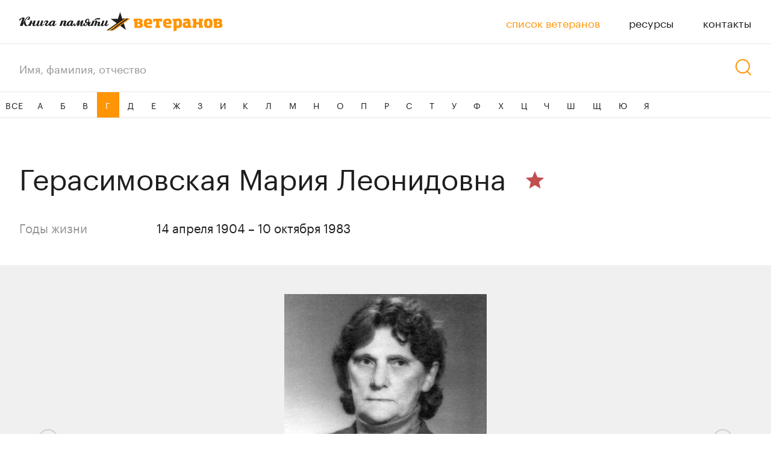

--- FILE ---
content_type: text/html; charset=UTF-8
request_url: https://xn--c1aafaospeeboq.xn--p1ai/veterans/gerasimovskaia-mariia-leonidovna
body_size: 3192
content:
<!DOCTYPE html>
<html class="lang-ru">
<head>
        <meta name="keywords" content="ветераны,1945,ВОВ,лесной,книга памяти,список ветеранов,герасимовская мария леонидовна">
    <meta name="description" content="Герасимовская Мария Леонидовна. Годы жизни: 14 апреля 1904 - 10 октября 1983. Ветеран Великой отечественной войны. Книга памяти ветеранов города Лесной.">
    <meta name="title" content="Герасимовская Мария Леонидовна | Список ветеранов — Книга памяти ветеранов города Лесной">
    <title>Герасимовская Мария Леонидовна | Список ветеранов — Книга памяти ветеранов города Лесной</title>
    <meta charset="utf-8"/>
    <meta name="viewport" content="width=device-width, initial-scale=1.0"/>
    <meta name="format-detection" content="telephone=no"/>
    <meta name="robots" content="index, follow"/>
    <link rel="shortcut icon" type="image/x-icon" href="/assets/img/fav.png"/>
        <link rel="stylesheet" href="https://cdnjs.cloudflare.com/ajax/libs/Swiper/5.4.1/css/swiper.min.css"/>
    <script src="https://cdnjs.cloudflare.com/ajax/libs/Swiper/5.4.1/js/swiper.min.js"></script>
        <link rel="stylesheet" href="https://cdn.jsdelivr.net/gh/fancyapps/fancybox@3.5.7/dist/jquery.fancybox.min.css"/>
    <link rel="stylesheet" href="/assets/css/basics.css"/>
    <link rel="stylesheet" href="/assets/css/uikit.css"/>
    <link rel="stylesheet" href="/assets/css/app.css"/>
        <link rel="stylesheet" href="/assets/css/card.css"/>

    <script type="text/javascript" src="/assets/js/jquery.js"></script>
        <script src="https://cdn.jsdelivr.net/gh/fancyapps/fancybox@3.5.7/dist/jquery.fancybox.min.js"></script>    <script type="text/javascript" src="/assets/js/bezier-easing.js"></script>
    <script type="text/javascript" src="/assets/js/basics.js"></script>
    <script type="text/javascript" src="/assets/js/app.js"></script>
        <script type="text/javascript" src="/assets/js/card.js"></script>

</head>
<body class="card-page">

<div class="body">
    <!-- Yandex.Metrika counter -->
    <script type="text/javascript">
        (function (m, e, t, r, i, k, a) {
            m[i] = m[i] || function () {
                (m[i].a = m[i].a || []).push(arguments)
            };
            m[i].l = 1 * new Date();
            k = e.createElement(t), a = e.getElementsByTagName(t)[0], k.async = 1, k.src = r, a.parentNode.insertBefore(k, a)
        })
        (window, document, "script", "https://mc.yandex.ru/metrika/tag.js", "ym");
        ym(63520801, "init", {
            clickmap: true,
            trackLinks: true,
            accurateTrackBounce: true,
            webvisor: true
        });
    </script>
    <noscript>
        <div><img src="https://mc.yandex.ru/watch/63520801" style="position:absolute; left:-9999px;" alt=""/></div>
    </noscript>
    <!-- /Yandex.Metrika counter -->

    <!-- Yandex.Metrika counter -->
    <script type="text/javascript" >
        (function(m,e,t,r,i,k,a){m[i]=m[i]||function(){(m[i].a=m[i].a||[]).push(arguments)};
            m[i].l=1*new Date();k=e.createElement(t),a=e.getElementsByTagName(t)[0],k.async=1,k.src=r,a.parentNode.insertBefore(k,a)})
        (window, document, "script", "https://mc.yandex.ru/metrika/tag.js", "ym");

        ym(66216268, "init", {
            clickmap:true,
            trackLinks:true,
            accurateTrackBounce:true
        });
    </script>
    <noscript><div><img src="https://mc.yandex.ru/watch/66216268" style="position:absolute; left:-9999px;" alt="" /></div></noscript>
    <!-- /Yandex.Metrika counter -->

    <header class="page-header padded">
        <div class="padded-inner">
            <a href="/" class="logo"></a>

            <div class="stretch"></div>

            <nav class="nav">
                <a href="/veterans"
                   class="href-wrapper active">
                    <div class="href">список ветеранов</div>
                </a>
                                    <a href="/resources"
                       class="href-wrapper">
                        <div class="href">ресурсы</div>
                    </a>
                                <a href="/contacts"
                   class="href-wrapper">
                    <div class="href">контакты</div>
                </a>
            </nav>

            <div class="nav-button">
                <div>
                    <div></div>
                    <div></div>
                    <div></div>
                </div>
            </div>

        </div>
        <nav class="nav-v2">
                            <a href="/resources"
                   class="href-wrapper">
                    <div class="href">ресурсы</div>
                </a>
            
            <a href="/contacts"
               class="href-wrapper r">
                <div class="href">контакты</div>
            </a>

        </nav>
    </header>


    <div class="search-box padded">
        <div class="padded-inner">

            <form class="input" action="/veterans">
                <div class="input  search-input"><input type="text" name="q" placeholder="Имя, фамилия, отчество"
                                                        value=""></div>
            </form>

            <div class="search-button"></div>

        </div>
    </div>


    <nav class="list-nav">

        <a href="/veterans"
           class="all">ВСЕ</a>
        <div class="nav">
            <a href="/veterans"
               class="all">ВСЕ</a>
                                        <a href="/veterans?letter=А">А</a>
                            <a href="/veterans?letter=Б">Б</a>
                            <a href="/veterans?letter=В">В</a>
                            <a href="/veterans?letter=Г" class="active">Г</a>
                            <a href="/veterans?letter=Д">Д</a>
                            <a href="/veterans?letter=Е">Е</a>
                            <a href="/veterans?letter=Ж">Ж</a>
                            <a href="/veterans?letter=З">З</a>
                            <a href="/veterans?letter=И">И</a>
                            <a href="/veterans?letter=К">К</a>
                            <a href="/veterans?letter=Л">Л</a>
                            <a href="/veterans?letter=М">М</a>
                            <a href="/veterans?letter=Н">Н</a>
                            <a href="/veterans?letter=О">О</a>
                            <a href="/veterans?letter=П">П</a>
                            <a href="/veterans?letter=Р">Р</a>
                            <a href="/veterans?letter=С">С</a>
                            <a href="/veterans?letter=Т">Т</a>
                            <a href="/veterans?letter=У">У</a>
                            <a href="/veterans?letter=Ф">Ф</a>
                            <a href="/veterans?letter=Х">Х</a>
                            <a href="/veterans?letter=Ц">Ц</a>
                            <a href="/veterans?letter=Ч">Ч</a>
                            <a href="/veterans?letter=Ш">Ш</a>
                            <a href="/veterans?letter=Щ">Щ</a>
                            <a href="/veterans?letter=Ю">Ю</a>
                            <a href="/veterans?letter=Я">Я</a>
                    </div>

    </nav>


    <div class="page-content-wrapper">
                <div class="page-content">
                <section class="top-section padded">
        <div class="padded-inner">

            <div class="name">

                <h1 class="inner">Герасимовская Мария Леонидовна</h1>

                <span class="award">

			<div class="stripes stripes-tooltip">
    </div>
                                            <div class="star stripes-tooltip" style="background: #c24f4f;">
                            <div class="stripes-tooltip-content">
                                Великая Отечественная война (1941–1945)
                            </div>
                        </div>
                    
		</span>

            </div>

            <div class="info">

                <div>
                                                                                            <div class="title">Годы жизни</div>
                            <div class="value">
                                14 апреля 1904
                                –
                                10 октября 1983
                            </div>
                                                            </div>

                
                

            </div>

        </div>
    </section>
            <section class="photos-section padded card-slider">
            <div class="padded-inner">
                <div class="v-slider-wrap">
                    <div class="v-slider__btn-prev swiper-button-prev js-v-slider-btn-prev"></div>
                    <div class="v-slider__btn-next swiper-button-next js-v-slider-btn-next"></div>
                    <div class="v-slider swiper-container js-v-slider">
                        <div class="v-slider__wrapper swiper-wrapper">
                            <div class="v-slider__item swiper-slide">
                                <a class="v-slider__img-wrap" href="/uploads/media/cache/slider_img/veteran/1-5ed4cbfa602926.41056255.jpeg"
                                   data-fancybox="gallery">
                                    <img class="v-slider__img" src="/uploads/media/cache/slider_img/veteran/1-5ed4cbfa602926.41056255.jpeg"
                                         alt="">
                                </a>
                            </div>
                            
                        </div>
                        <div class="v-slider__counter"><span class="js-counter-current">1</span> из <span
                                    class="js-counter-quantity"></span></div>
                        <div class="v-slider__pagination swiper-pagination js-v-slider-pagination"></div>
                    </div>
                </div>
                <div class="v-slider-thumbs swiper-container js-v-slider-thumbs">
                    <div class="v-slider-thumbs__wrapper swiper-wrapper">
                        <div class="v-slider-thumbs__item swiper-slide">
                            <div class="v-slider-thumbs__img-wrap"><img class="v-slider-thumbs__img"
                                                                        src="/uploads/media/cache/slider_img/veteran/1-5ed4cbfa602926.41056255.jpeg"
                                                                        alt=""></div>
                        </div>
                                            </div>
                </div>
            </div>
        </section>
    
    <section class="info-section padded">
        <div class="padded-inner">

                            <h2>Боевой путь</h2>
                <p>С ноября 1942 по май 1945 гг. в составе 372-го отдельного зенитно-артиллерийского дивизиона. Воинское звание – рядовой.</p>
            
                            <h2>В&nbsp;мирное время</h2>
                <p>В Свердловске-45 (г. Лесной) работала на комбинате «Электрохимприбор».</p>
            
        </div>
    </section>

    <section class="awards-section padded">
        <div class="padded-inner">
                            <h2 class="header">Список наград</h2>
                                <div class="text">
                    <ul style="padding-left: 18px">
                                                    <li style="    list-style-type: disc;
    display: list-item;">медаль «За победу над Германией в Великой Отечественной войне 1941-1945 г.»;</li>
                                                    <li style="    list-style-type: disc;
    display: list-item;">юбилейные медали.</li>
                                            </ul>
                </div>
                    </div>
    </section>

            </div>
    </div>
    
    <footer class="page-footer padded">
        <div class="padded-inner">
            <a class="author" href="http://nic.ru/?ipartner=3168&adv_id=edu">Проект при поддержке компании RU-CENTER</a><br>
        </div>

        <div class="padded-inner">
            <a href="/" class="logo"></a>
            <div class="stretch"></div>
            <a class="author" href="https://codestudio.org/" target="__blank">Дизайн и разработка — <span class="href light">Code Studio</span></a>
        </div>
    </footer>

        <div class="photos-popup gallery-photos padded">
        <div class="padded-inner">

            <div class="close"></div>

            <div class="name">Герасимовская Мария Леонидовна</div>

            <div class="nav">
                <div class="prev disabled"></div>
                <div class="next"></div>
            </div>
            <div class="slides">

                <div class="swiper-container">
                    <div class="swiper-wrapper">
                        
                    </div>
                </div>

            </div>

            <div class="counter">
                <div>1</div>
                из 0
            </div>

        </div>
    </div>

    <div class="photos-popup gallery-awards padded">
        <div class="padded-inner">

            <div class="close"></div>

            <div class="nav">
                <div class="prev disabled"></div>
                <div class="next"></div>
            </div>

            <div class="slides">

                <div class="swiper-container">
                    <div class="swiper-wrapper">
                        
                    </div>
                </div>

            </div>

            <div class="counter">
                <div>1</div>
                из 0
            </div>

        </div>
    </div>

</div>
<script>
    $('.search-button').click(function () {
        var $form = $('form.input');
        if ($form.find('input').val()) {
            $form.submit();
        }
    });
</script>
<script type="text/javascript" src="/assets/js/lazysizes.min.js"></script>
<script>
    document.addEventListener('lazybeforeunveil', function(e){
        var bg = e.target.getAttribute('data-bg');
        if(bg){
            e.target.style.backgroundImage = 'url(' + bg + ')';
        }
    });
</script>
</body>
</html>

--- FILE ---
content_type: text/css
request_url: https://xn--c1aafaospeeboq.xn--p1ai/assets/css/uikit.css
body_size: 1813
content:


/*************************************************************************


                        G   E   N   E   R   A   L


*************************************************************************/


/*************************************************************************

                             C O M M O N S

*************************************************************************/


.href{
	position: relative;
	cursor: pointer;
	color: #1e1e1e;
	transition: color 200ms ease;
	will-change: color;
}

.is-not-touch .href:hover,
.is-not-touch .href-wrapper:hover .href,
.is-touch .href:active,
.is-touch .href-wrapper:active .href{
	color: #969696;
}

.href.light{
	color: #969696;
}

.is-not-touch .href.light:hover,
.is-not-touch .href-wrapper:hover .href.light,
.is-touch .href.light:active,
.is-touch .href-wrapper:active .href.light{
	color: #1e1e1e;
}



/*************************************************************************

                             C O M M O N S

*************************************************************************/

/*
.button{
	display: flex;
	position: relative;
	flex-direction: row;
	align-items: stretch;
	justify-content: center;
	font-family: TTNormsBold;
	height: 54px;
	font-size: 20px;
	line-height: 26px;
	color: #fff;
	border-radius: 28px;
	overflow: hidden;
}

.button,
.button *{
	cursor: pointer;
	-webkit-user-select: none;
	user-select: none;
}

.button.inited{
	border-radius: 0;
}

.button>*:first-child{
	position: absolute;
	left: 0;
	top: 0;
	width: 100%;
	height: 100%;
	border-radius: 28px;
	border: 2px solid #FF6063;
	box-sizing: border-box;
	z-index: 0;
}

.button.inited>*:first-child{
	border-radius: 0;
	border: none;
	background: linear-gradient(to right, #FF642E 0%, #FF6063 100%);
}

.button:before,
.button:after{
	content: '';
	display: block;
	position: absolute;
	left: 0;
	top: 0;
	width: 100%;
	height: 100%;
	background: linear-gradient(to right, #FF642E 0%, #FF6063 100%);
	z-index: 1;
	opacity: 0;
	transition: opacity 200ms ease;
	will-change: opacity;
}

.button:after{
	background: linear-gradient(to right, #FF6063 0%, #FF7577 100%);
	z-index: 2;
}

.is-not-touch .button:hover:before{
	opacity: 1;
}

.is-not-touch .button:active:after,
.is-touch .button:active:after{
	opacity: 1;
}


.button>*:last-child{
	display: flex;
	position: relative;
	flex-direction: row;
	align-items: center;
	justify-content: center;
	flex-grow: 1;
	z-index: 3;
	color: #FF6063;
	transition: color 200ms ease;
	will-change: color;
}

.grd-text .button>*:last-child{
	background: linear-gradient(to right, #FF642E 0%, #FF6063 100%);
	-webkit-background-clip: text;
	background-clip: text;
	color: transparent;
}

.is-not-touch .button:hover>*:last-child,
.is-not-touch .button:active>*:last-child,
.is-touch .button:active>*:last-child{
	color: #fff;
}
*/


/*************************************************************************

                             C O M M O N S

*************************************************************************/

/*
.combobox{
	position: relative;
	height: 48px;
	border: 2px solid #E6E6E6;
	box-sizing: border-box;
	border-radius: 2px;
	font-size: 20px;
	line-height: 27px;
	color: #646464;
}

.combobox:before{
	content: '';
	display: block;
	position: absolute;
	width: 14px;
	height: 9px;
	right: 16px;
	top: calc(50% - 4px);
	background: url(/assets/img/dropdown-small.svg) no-repeat center center/contain;
	opacity: .25;
	transform-origin: center center;
	transform: rotate(180deg);
	z-index: 2;
	transition:
		opacity 200ms ease,
		transform 200ms ease
	;
	will-change: opacity, transform;
}

.combobox.expanded:before{
	transform: none;
	opacity: 1;
}

.combobox .placeholder{
	display: flex;
	flex-direction: column;
	align-items: flex-start;
	justify-content: center;
	position: absolute;
	left: 0;
	top: 0;
	width: 100%;
	height: 100%;
	cursor: pointer;
	box-sizing: border-box;
	padding: 8px 12px;
	background: #fff;
	z-index: 0;
}

.combobox .value{
	display: flex;
	flex-direction: column;
	align-items: flex-start;
	justify-content: center;
	position: absolute;
	left: 0;
	top: 0;
	width: 100%;
	height: 100%;
	cursor: pointer;
	box-sizing: border-box;
	padding: 8px 12px;
	background: #fff;
	color: #3b3b3b;
	z-index: 1;
	transition: opacity 200ms ease;
	will-change: opacity;
	opacity: 0;
}

.combobox.filled .value{
	opacity: 1;
}

.combobox.expanded .value,
.combobox.filled.expanded .value{
	opacity: 0;
}

.combobox .variants{
	position: absolute;
	left: 0;
	top: calc(100% + 5px);
	width: 100%;
	background: #fff;
	box-shadow: 0px 0px 15px rgba(0, 0, 0, 0.25);
	opacity: 0;
	transition: opacity 200ms ease;
	will-change: opacity;
	pointer-events: none;
}

.combobox.expanded .variants{
	opacity: 1;
	pointer-events: initial;
}

	.combobox .variants .inner{
		overflow: hidden;
	}

		.combobox .variants .inner>*{
			position: relative;
			max-height: 255px;
			overflow: auto;
			z-index: 0;
		}

			.combobox .variants .inner>*>*>*{
				display: block;
				padding: 6px 0 6px 12px;
				box-sizing: border-box;
				cursor: pointer;
				transition:
					opacity 200ms ease,
					background 200ms ease
				;
				will-change: opacity, background;
			}

			.is-not-touch .combobox .variants .inner>*>*>*:hover{
				background: #e6e6e6;
			}

			.is-not-touch .combobox .variants .inner>*>*>*:active,
			.is-touch .combobox .variants .inner>*>*>*:active{
				background: #dadada;
			}

			.combobox .variants .inner>*>*:before,
			.combobox .variants .inner>*>*:after{
				content: '';
				display: block;
				height: 12px;
			}

			.combobox .variants .inner>*>*>*.current{
				opacity: .4;
				cursor: default;
			}

			.is-not-touch .combobox .variants .inner>*>*>*.current:hover,
			.is-touch .combobox .variants .inner>*>*>*.current:hover,
			.is-not-touch .combobox .variants .inner>*>*>*.current:active,
			.is-touch .combobox .variants .inner>*>*>*.current:active{
				background: transparent;
			}

	.combobox .variants .scroll{
		position: absolute;
		width: 16px;
		height: 100%;
		right: 0;
		top: 0;
		background: #fff;
		z-index: 1;
		pointer-events: none;
	}

	.combobox .variants .scroll.hidden{
		display: none;
	}

		.combobox .variants .scroll:before{
			content: '';
			display: block;
			position: absolute;
			top: 0;
			right: 3px;
			width: 8px;
			height: 100%;
			background: #e6e6e6;
		}

		.combobox .variants .scroll>*{
			position: absolute;
			right: 5px;
			width: 4px;
			height: 35%;
			background: #C8C8C8;
			border-radius: 2px;
		}
*/


/*************************************************************************

                             C O M M O N S

*************************************************************************/


.input{
	display: flex;
	position: relative;
	flex-direction: row;
	align-items: stretch;
	justify-content: flex-start;
	font-size: 18px;
	line-height: 48px;
	height: 48px;
	box-sizing: border-box;
	color: #1e1e1e;
}

.input,
.input *{
	cursor: text;
}

.input .placeholder{
	display: block;
	position: absolute;
	width: 100%;
	height: 100%;
	left: 0;
	top: 0;
	color: #969696;
	z-index: 0;
	opacity: 1;
	transition: opacity 200ms ease;
	will-change: opacity;
}

.input.filled .placeholder{
	opacity: 0;
}

.input input{
	position: relative;
	z-index: 1;
}

.input input::-ms-clear{
	display: none;
}



/*************************************************************************

                             C O M M O N S

*************************************************************************/

/*
.textarea{
	display: flex;
	flex-direction: column;
	align-items: stretch;
	justify-content: flex-start;
	position: relative;
	height: 90px;
	box-sizing: border-box;
	border: 1px solid #AFAFAF;
	border-radius: 2px;
	transition: border-color 200ms ease;
	will-change: border-color;
}

.textarea,
.textarea *{
	cursor: text;
}

.textarea.focus,
.textarea.filled{
	border-color: #646464;
}

.textarea.failed{
	border-color: #AA0A3C;
}

.textarea .placeholder{
	display: block;
	position: absolute;
	font-size: 14px;
	line-height: 20px;
	height: 100%;
	left: 0;
	top: 0;
	color: #646464;
	box-sizing: border-box;
	padding: 14px 0 0 16px;
	z-index: 0;
	opacity: 1;
	transition:
		color 200ms ease,
		opacity 200ms ease
	;
	will-change: color,opacity;
}

.textarea.focus .placeholder{
	color: #3b3b3b;
	opacity: .3;
}

.textarea.filled .placeholder{
	opacity: 0;
}

.textarea textarea{
	display: block;
	position: relative;
	flex-grow: 1;
	font-size: 14px;
	line-height: 20px;
	height: 20px;
	z-index: 1;
	box-sizing: border-box;
	padding: 14px 16px;
	color: #282828;
	transition: color 200ms ease;
	will-change: color;
}

.textarea.failed textarea{
	color: #AA0A3C;
}

.textarea textarea::-webkit-scrollbar{
	width: 4px;
}

.textarea textarea::-webkit-scrollbar-track{
	background: transparent;
}

.textarea textarea::-webkit-scrollbar-thumb{
	background-clip: padding-box;
	background: #c4c4c4;
	border-radius: 3px;
}
*/



--- FILE ---
content_type: text/css
request_url: https://xn--c1aafaospeeboq.xn--p1ai/assets/css/card.css
body_size: 2556
content:


/*************************************************************************


                        G   E   N   E   R   A   L


*************************************************************************/


/*************************************************************************

                             C O M M O N S

*************************************************************************/


.card-page{}

.card-page .body{}

.card-page .page-content{
	padding-bottom: 96px;
}

@media (max-width: 640px){

	.card-page .page-content{
		padding-bottom: 72px;
	}

}



/*************************************************************************

                             C O M M O N S

*************************************************************************/


.card-page .top-section{
	padding-top: 64px;
}

@media (max-width: 640px){

	.card-page .top-section{
		padding-top: 48px;
	}

}

.card-page .top-section>*{}

.card-page .top-section .name{
	display: flex;
	flex-direction: row;
	align-items: flex-start;
	justify-content: flex-start;
	font-size: 48px;
	line-height: 60px;
}

@media (max-width: 640px){

	.card-page .top-section .name{
		flex-direction: column;
		font-size: 24px;
		line-height: 32px;
	}

}

.card-page .top-section .name .inner{
	margin-right: 32px;
}

@media (max-width: 640px){

	.card-page .top-section .name .inner{
		margin-right: 0;
	}

}

	.card-page .top-section .name .award{
		flex-shrink: 0;
		max-height: 60px;
	}

@media (max-width: 640px){

	.card-page .top-section .name .award{
		display: flex;
		flex-direction: row;
		align-items: center;
		justify-content: flex-start;
		max-height: initial;
		margin-top: 8px;
	}

}

.card-page .top-section .name .award .stripes{
	width: 32px;
}

.card-page .top-section .name .award .stripes>.stripes-element{
	width: 32px;
	height: 6px;
}

@media (max-width: 640px){

	.card-page .top-section .name .award .stripes>.stripes-element{
		width: 24px;
	}

}

.card-page .top-section .name .award .stripes>.stripes-element+.stripes-element{
	margin-top: 1px;
}

		.card-page .top-section .name .award .star{
			display: inline-block;
			position: relative;
			width: 32px;
			height: 32px;
		}

	@media (max-width: 640px){

	.card-page .top-section .name .award .star{
		width: 16px;
		height: 16px;
	}

}

.card-page .top-section .name .award *+.star{
	margin-top: 16px;
}

@media (max-width: 640px){

	.card-page .top-section .name .award *+.star{
		margin-top: 0;
		margin-left: 16px;
	}

}

.card-page .top-section .name .award .star:before,
.card-page .top-section .name .award .star:after{
	content: '';
	display: block;
	position: absolute;
	width: 36px;
	height: 36px;
	left: -2px;
	top: -2px;
	background: url(../img/star-mask.svg) no-repeat center center/contain;
}

@media (max-width: 640px){

	.card-page .top-section .name .award .star:before,
	.card-page .top-section .name .award .star:after{
		width: 18px;
		height: 18px;
		left: -1px;
		top: -1px;
	}

}

.card-page .top-section .name .award .star:after{
	background-image: url(../img/star-mask-gray.svg);
	opacity: 0;
	transition: opacity 200ms ease;
	will-change: opacity;
}

.card-page .top-section .info{
	margin-top: 32px;
}

.card-page .top-section .info>*{
	display: flex;
	flex-direction: row;
	align-items: flex-start;
	justify-content: flex-start;
	margin-top: 8px;
}

@media (max-width: 800px){

	.card-page .top-section .info>*{
		flex-direction: column;
	}

}

.card-page .top-section .info>*+*{
	margin-top: 8px;
}

@media (max-width: 800px){

	.card-page .top-section .info>*+*{
		margin-top: 12px;
	}

}

.card-page .top-section .info .title{
	width: 196px;
	font-size: 20px;
	line-height: 32px;
	color: #969696;
}

@media (max-width: 800px){

	.card-page .top-section .info .title{
		width: auto;
		font-size: 18px;
		line-height: 27px;
	}

}

.card-page .top-section .info .value{
	font-size: 20px;
	line-height: 32px;
	max-width: 486px;
	margin-left: 32px;
}

@media (max-width: 800px){

	.card-page .top-section .info .value{
		max-width: initial;
		font-size: 18px;
		line-height: 27px;
		margin-left: 0;
	}

}



/*************************************************************************

                             C O M M O N S

*************************************************************************/


.card-page .photos-section{
	margin-top: 48px;
	background: #F0F0F0;
}

@media (max-width: 640px){

	.card-page .photos-section{
		margin-top: 24px;
		background: transparent;
	}

}

.card-page .photos-section>*{
	position: relative;
	padding: 48px 0 32px;
}

@media (max-width: 640px){

	.card-page .photos-section>*{
		padding: 0;
	}

}

.card-page .photos-section .nav{
	display: flex;
	position: absolute;
	flex-direction: row;
	align-items: flex-start;
	justify-content: space-between;
	pointer-events: none;
	top: calc(50% - 48px);
	width: calc(100% + 64px);
	left: -32px;
	z-index: 1;
}

@media (max-width: 640px){

	.card-page .photos-section .nav{
		display: none;
	}

}

.card-page .photos-section .nav>*{
	position: relative;
	width: 96px;
	height: 96px;
	pointer-events: initial;
	cursor: pointer;
}

.card-page .photos-section .nav>*.prev{
	transform: rotate(180deg);
}

.card-page .photos-section .nav>*.disabled{
	pointer-events: none;
	opacity: .5;
	transition: opacity 200ms ease;
	will-change: opacity;
}

.card-page .photos-section .nav>*:before,
.card-page .photos-section .nav>*:after{
	content: '';
	display: block;
	position: absolute;
	left: 0;
	top: 0;
	width: 100%;
	height: 100%;
	background: url(../img/slide-small.svg) no-repeat center center/32px auto;
	z-index: 0;
}

.card-page .photos-section .nav>*:after{
	background-image: url(../img/slide-small-active.svg);
	z-index: 1;
	opacity: 0;
	transition: opacity 200ms ease;
	will-change: opacity;
}

.is-not-touch .card-page .photos-section .nav>*:hover:after,
.is-touch .card-page .photos-section .nav>*:active:after{
	opacity: 1;
}

.card-page .photos-section .slides{
	position: relative;
	width: calc(100% - 128px);
	margin: auto;
	z-index: 0;
}

@media (max-width: 640px){

	.card-page .photos-section .slides{
		width: 100%;
	}

}

.card-page .photos-section .slides>*{}

.card-page .photos-section .slides>*>*{}

.card-page .photos-section .slides>*>*>*{
	display: flex;
	flex-direction: row;
	align-items: flex-start;
	justify-content: center;
	overflow: hidden;
}

.card-page .photos-section .slides .photo{
	display: block;
	width: auto;
	height: 35vw;
	max-height: calc(100vh - 156px);
	cursor: pointer;
	opacity: 1;
	transition: opacity 200ms ease;
	will-change: opacity;
}

@media (max-width: 640px){

	.card-page .photos-section .slides .photo{
		display: block;
		width: auto;
		height: auto;
		max-width: 100%;
		max-height: calc(100vh - 96px);
		cursor: default;
	}

}

.is-not-touch .card-page .photos-section .slides .photo:hover,
.is-touch .card-page .photos-section .slides .photo:active{
	opacity: .8;
}

@media (max-width: 640px){

	.is-not-touch .card-page .photos-section .slides .photo:hover,
	.is-touch .card-page .photos-section .slides .photo:active{
		opacity: 1;
		transition: initial;
		will-change: initial;
	}

}

.card-page .photos-section .counter{
	font-size: 14px;
	line-height: 21px;
	color: #969696;
	white-space: pre;
	margin-top: 16px;
	text-align: center;
}

@media (max-width: 640px){

	.card-page .photos-section .counter{
		margin-top: 8px;
	}

}

.card-page .photos-section .counter>*{
	display: inline;
}

.card-page .photos-section .nav-v2{
	display: none;
	flex-direction: row;
	align-items: flex-start;
	justify-content: center;
	margin-top: 4px;
}

@media (max-width: 640px){

	.card-page .photos-section .nav-v2{
		display: flex;
	}

}

.card-page .photos-section .nav-v2>*{
	display: flex;
	flex-direction: column;
	justify-content: center;
	align-items: center;
	position: relative;
	width: 16px;
	height: 16px;
}

.card-page .photos-section .nav-v2>*:before{
	content: '';
	display: block;
	width: 8px;
	height: 8px;
	border-radius: 4px;
	background: #E6E6E6;
	cursor: pointer;
	transition: background 200ms ease;
	will-change: background;
}

.card-page .photos-section .nav-v2>*.active:before{
	background: #C8C8C8;
}




/*************************************************************************

                             C O M M O N S

*************************************************************************/


.card-page .info-section{
	margin-top: 48px;
}

.card-page .photos-section+.info-section{
	margin-top: 64px;
}

@media (max-width: 640px){

	.card-page .info-section,
	.card-page .photos-section+.info-section{
		margin-top: 44px;
	}

}

.card-page .info-section>*{}

.card-page .info-section>*>*{
	display: block;
	line-height: 32px;
	max-width: 960px;
}

@media (max-width: 640px){

	.card-page .info-section>*>*{
		font-size: 14px;
		line-height: 23px;
		max-width: initial;
	}

}

.card-page .info-section>*>*+*{
	margin-top: 16px;
}

.card-page .info-section>*>h2{
	font-size: 36px;
	line-height: 60px;
	max-width: initial;
}

@media (max-width: 640px){

	.card-page .info-section>*>h2{
		font-size: 24px;
		line-height: 32px;
	}

}

.card-page .info-section>*>*+h2{
	margin-top: 48px;
}



/*************************************************************************

                             C O M M O N S

*************************************************************************/


.card-page .awards-section{
	margin-top: 48px;
}

.card-page .photos-section+.awards-section{
	margin-top: 64px;
}

@media (max-width: 640px){

	.card-page .awards-section,
	.card-page .photos-section+.awards-section{
		margin-top: 48px;
		overflow: hidden;
	}

}

.card-page .awards-section>*{}

.card-page .awards-section .header{
	font-size: 36px;
	line-height: 60px;
}

@media (max-width: 640px){

	.card-page .awards-section .header{
		font-size: 24px;
		line-height: 32px;
	}

}

.card-page .awards-section .text{
	line-height: 32px;
	margin-top: 16px;
	max-width: 960px;
}

@media (max-width: 640px){

	.card-page .awards-section .text{
		font-size: 14px;
		line-height: 24px;
		margin-top: 16px;
		max-width: initial;
	}

}

.card-page .awards-section .list{
	position: relative;
	margin-top: 32px;
}

.card-page .awards-section .list .nav{
	display: none;
	position: absolute;
	flex-direction: row;
	align-items: flex-start;
	justify-content: space-between;
	pointer-events: none;
	top: calc(50% - 48px);
	width: calc(100% + 64px);
	left: -32px;
	z-index: 1;
}

@media (max-width: 930px){

	.card-page .awards-section .list .nav{
		display: flex;
	}

}

@media (max-width: 460px){

	.card-page .awards-section .list .nav{
		display: none;
	}

}

.card-page .awards-section .list .nav>*{
	position: relative;
	width: 96px;
	height: 96px;
	pointer-events: initial;
	cursor: pointer;
}

.card-page .awards-section .list .nav>*.prev{
	transform: rotate(180deg);
}

.card-page .awards-section .list .nav>*.disabled{
	pointer-events: none;
	opacity: .5;
	transition: opacity 200ms ease;
	will-change: opacity;
}

.card-page .awards-section .list .nav>*:before,
.card-page .awards-section .list .nav>*:after{
	content: '';
	display: block;
	position: absolute;
	left: 0;
	top: 0;
	width: 100%;
	height: 100%;
	background: url(../img/slide-small.svg) no-repeat center center/32px auto;
	z-index: 0;
}

.card-page .awards-section .list .nav>*:after{
	background-image: url(../img/slide-small-active.svg);
	z-index: 1;
	opacity: 0;
	transition: opacity 200ms ease;
	will-change: opacity;
}

.is-not-touch .card-page .awards-section .list .nav>*:hover:after,
.is-touch .card-page .awards-section .list .nav>*:active:after{
	opacity: 1;
}

.card-page .awards-section .list .slides{
	position: relative;
	margin: auto;
	z-index: 0;
}

@media (max-width: 930px){

	.card-page .awards-section .list .slides{
		width: calc(100% - 128px);
	}

}

@media (max-width: 460px){

	.card-page .awards-section .list .slides{
		width: 100%;
	}

}

.card-page .awards-section .list .slides>*{}

.card-page .awards-section .list .slides>*>*{
	display: flex;
	flex-direction: row;
	margin: 0 0 -24px 0;
}

@media (max-width: 930px){

	.card-page .awards-section .list .slides>*>*{
		margin: 0;
	}

}

.card-page .awards-section .list .slides>*>*>*{
	width: auto;
	margin: 0 32px 24px 0;
}

@media (max-width: 930px){

	.card-page .awards-section .list .slides>*>*>*{
		margin: 0;
	}

}

.card-page .awards-section .list .slides img{
	display: block;
	width: auto;
	cursor: pointer;
	height: 192px;
	opacity: 1;
	transition: opacity 200ms ease;
	will-change: opacity;
}

.is-not-touch .card-page .awards-section .list .slides img:hover{
	opacity: .8;
}

@media (max-width: 460px){

	.card-page .awards-section .list .slides img{
		margin: 0 auto;
		width: 100%;
		height: auto;
		cursor: default;
	}

	.is-not-touch .card-page .awards-section .list .slides img:hover{
		opacity: 1;
	}

}

.card-page .awards-section .list .counter{
	display: none;
	font-size: 14px;
	line-height: 21px;
	color: #969696;
	white-space: pre;
	margin-top: 8px;
	text-align: center;
}

@media (max-width: 460px){

	.card-page .awards-section .list .counter{
		display: block;
	}

}

.card-page .awards-section .list .counter>*{
	display: inline;
}

.card-page .awards-section .list .nav-v2{
	display: none;
	flex-direction: row;
	align-items: flex-start;
	justify-content: center;
	margin-top: 4px;
}

@media (max-width: 460px){

	.card-page .awards-section .list .nav-v2{
		display: flex;
	}

}

.card-page .awards-section .list .nav-v2>*{
	display: flex;
	flex-direction: column;
	justify-content: center;
	align-items: center;
	position: relative;
	width: 16px;
	height: 16px;
}

.card-page .awards-section .list .nav-v2>*:before{
	content: '';
	display: block;
	width: 8px;
	height: 8px;
	border-radius: 4px;
	background: #E6E6E6;
	cursor: pointer;
	transition: background 200ms ease;
	will-change: background;
}

.card-page .awards-section .list .nav-v2>*.active:before{
	background: #C8C8C8;
}

/*v-slider*/

.v-slider-wrap {
	position: relative;
}

.v-slider {
	padding-bottom: 8px;
}

.v-slider__item {
	box-sizing: border-box;
}

.v-slider__img-wrap {
	display: block;
	width: 100%;
	max-width: 670px;
	height: 480px;
	margin: 0 auto;
	text-align: center;
	user-select: none;
}

.v-slider__img {
	width: auto;
	max-width: 100%;
	height: auto;
	max-height: 100%;
	vertical-align: top;
}

.v-slider__counter {
	padding: 8px 0;
	font-size: 14px;
	line-height: 21px;
	text-align: center;
	white-space: nowrap;
	color: #969696;
}

.v-slider__pagination {
	bottom: 0;
}

.v-slider__btn-prev,
.v-slider__btn-next {
	display: none;
}

.v-slider__btn-prev::after,
.v-slider__btn-next::after {
	content: none;
}

.swiper-container-horizontal > .swiper-pagination-bullets {
	bottom: 0;
	font-size: 0;
}

.swiper-container-horizontal > .swiper-pagination-bullets .swiper-pagination-bullet {
	position: relative;
	width: 8px;
	height: 8px;
	margin: 0 4px;
	background-color: #E6E6E6;
	opacity: 1;
	transition: background-color 0.3s;
}

.swiper-container-horizontal > .swiper-pagination-bullets .swiper-pagination-bullet-active {
	position: relative;
	background-color: #C8C8C8;
}

.v-slider-thumbs {
	display: none;
	width: 100%;
	max-width: 880px;
	margin: 0 auto;
	box-sizing: border-box;
}

.v-slider-thumbs__wrapper {
	margin-left: 16px;
}

.v-slider-thumbs__item {
	width: 96px;
	box-sizing: border-box;
}

.v-slider-thumbs__img-wrap {
	flex-shrink: 0;
	width: 92px;
	height: 92px;
	border: 2px solid transparent;
	overflow: hidden;
	user-select: none;
}

.v-slider-thumbs__item--active .v-slider-thumbs__img-wrap {
	border: 2px solid #FF9505;
}

.v-slider-thumbs__img {
	max-width: 100%;
	min-height: 100%;
	object-fit: cover;
	cursor: pointer !important;
}

@media (min-width: 641px) {

	.v-slider-thumbs {
		display: block;
		margin-top: 32px;
	}

	.v-slider-wrap {
		padding: 0 96px;
	}

	.v-slider {
		padding-bottom: 0;
	}

	.v-slider__counter {
		display: none;
	}

	.v-slider__pagination {
		display: none;
	}

	.v-slider__btn-prev,
	.v-slider__btn-next {
		display: block;
		top: 50%;
		width: 96px;
		height: 96px;
		margin: 0;
		padding: 0;
		background-image: url("../img/slide-small.svg");
		background-repeat: no-repeat;
		background-position: center center;
		background-size: 32px 32px;
	}

	.v-slider__btn-prev {
		top: 50%;
		left: 0;
		width: 96px;
		height: 96px;
		margin: 0;
		padding: 0;
		background-image: url("../img/slide-small.svg");
		background-repeat: no-repeat;
		background-position: center center;
		background-size: 32px 32px;
		transform: scaleX(-1) translateY(-50%);
	}

	.v-slider__btn-next {
		right: 0;
		transform: translateY(-50%);
	}

	.v-slider__btn-prev:hover,
	.v-slider__btn-next:hover {
		background-image: url("../img/slide-small-active.svg");
	}
}

.fancybox-button {
	width: 50px;
	height: 50px;
}

@media (min-width: 1360px) {
	.fancybox-close-small {
		right: -52px;
		top: -14px;
	}
}


--- FILE ---
content_type: application/javascript
request_url: https://xn--c1aafaospeeboq.xn--p1ai/assets/js/basics.js
body_size: 3294
content:
(function(window){
"use strict";


/*************************************************************************


       C   L   I   E   N   T       F   R   A   M   E   W   O   R   K


*************************************************************************/


/*************************************************************************

                             B A S I C S

*************************************************************************/


if(!window.Codevia) window.Codevia={};


var Codevia = window.Codevia,
	$window = $(window),
	document = window.document,
	$document = $(document);



/*************************************************************************

                         F I L E   D I A L O G

*************************************************************************/


var fileDialog = Codevia.fileDialog = function fileDialog(fn){

	var $input = $('.file-dialog-input');

	$input.css({
		'display':'block',
		'z-index': '10000'
	});

	$input.click();

	$input.unbind('change');

	$input.one('change',function(){

		if(fn instanceof Function) fn($input[0].files[0]||null);

		$input.replaceWith($('<input type="file" class="file-dialog-input" style="display:none;width: 1px; height: 1px; top: 1px; left:1px; position: fixed; z-index:1000; background: transparent;" />'));

	});

};


$document.ready(function(){

	$('body:first').append('<input type="file" class="file-dialog-input" style="display:none;width: 1px; height: 1px; top: 1px; left:1px; position: fixed; z-index:1000; background: transparent;" />');

});



/*************************************************************************

                          S C R O L L   T O P

*************************************************************************/


var setScrollTop = function(){},
	getScrollTop = function(){},
	incScrollTop = function(){},
	decScrollTop = function(){};


var scrollTopAPIReady = $.Deferred();

Codevia.scrollTop = {
	
	set: setScrollTop,

	get: getScrollTop,

	inc: incScrollTop,

	dec: decScrollTop,

	ready: function(cb){

		scrollTopAPIReady.then(cb);

	}

};


(function(){


$document.ready(function(){


	if(window.scrollTo){
		
		Codevia.scrollTop.set = setScrollTop = function(x){
			window.scrollTo(0,x);
		}

		Codevia.scrollTop.get = getScrollTop = function(){
			return window.scrollY||window.pageYOffset;
		}

		Codevia.scrollTop.inc = incScrollTop = function(x){
			window.scrollTo(0,getScrollTop()+x);
		}

		Codevia.scrollTop.dec = decScrollTop = function(x){
			window.scrollTo(0,getScrollTop()-x);
		}
	}else{
		
		Codevia.scrollTop.set = setScrollTop = function(x){
			document.body.scrollTop=x;
		}

		Codevia.scrollTop.get = getScrollTop = function(){
			return document.body.scrollTop;
		}

		Codevia.scrollTop.inc = incScrollTop = function(x){
			document.body.scrollTop+=x;
		}

		Codevia.scrollTop.dec = decScrollTop = function(x){
			document.body.scrollTop-=x;
		}

	}

	scrollTopAPIReady.resolve(true);


});


})();



/*************************************************************************

                      A N I M A T I O N   F R A M E

*************************************************************************/


var requestAnimationFrame = Codevia.requestAnimationFrame = Codevia.animationFrame = window.requestAnimationFrame||window.webkitRequestAnimationFrame||window.mozRequestAnimationFrame||window.oRequestAnimationFrame||window.msRequestAnimationFrame||function(callback){setTimeout(function(){callback(Date.now());}, 1000 / 60);};



/*************************************************************************

                           A N I M A T I O N

*************************************************************************/


var animate = Codevia.animate = function animate(m,f,t,e){
	
	var lt,k,st=-1;

	var exec = function(ts){

		if(st<0){

			st=ts;

			requestAnimationFrame(exec);

		}else{

			lt=Math.min(ts-st,t);

			f(m(lt/t));

			if(lt>=t){

				if(e) e();

			}else requestAnimationFrame(exec);

		}

	};

	requestAnimationFrame(exec);

};


Codevia.animateScrollTop = function animateScrollTop(s2,duration){
	
	var s1 = getScrollTop();

	animate(function(x){

		return x*x*x*x;

	},function(t){

		setScrollTop(s1*(1-t)+s2*t);

	},duration);


};



/*************************************************************************

                      A B S O L U T E   O F F S E T

*************************************************************************/


var absoluteOffset = Codevia.absoluteOffset = (function(){

	var px = function(x){return Math.round((+x)||0)};

	return function absoluteOffset($el,offs){

		var current_offs = $el.offset();

		if(Math.round(Math.abs(current_offs.top-offs.top))==0&&Math.round(Math.abs(current_offs.left-offs.left))==0) return;

		var dst = {};


		if(offs.top!==undefined){
			
			var
				css_top = parseInt($el.css('top')),
				target_top = (offs.top==(+offs.top)?offs.top:current_offs.top);
			
			dst.top = px(target_top - current_offs.top + css_top)+'px';

		}


		if(offs.left!==undefined){
			
			var
				css_left = parseInt($el.css('left')),
				target_left = (offs.left==(+offs.left)?offs.left:current_offs.left);
			
			dst.left = px(target_left - current_offs.left + css_left)+'px';

		}


		$el.css(dst);

	}

})();



/*************************************************************************

                         A F T E R   E V E N T S

*************************************************************************/


/*Codevia.afterEvents = (function(){

	
	var tasks = new Map,
		eventTypes = new Set(['click','focus','keydown']);


	function bindEventType(type){

		$document.on(type,function(e){

			var info = tasks.get(e.target);

			if(info){

				tasks.delete(e.target);

				requestAnimationFrame(function(){info.cb(info.e)});

			}

		});

	}

	
	eventTypes.forEach(function(type){
		bindEventType(type);
	});


	function afterEvents(e,cb){

		if(typeof(e)=='function'){

			return function(_e){return afterEvents(_e,e)};

		}else{

			var type = e.type;

			if(!(e instanceof $.Event)) throw new Error('Codevia.AdminPanel: Event object must be instance of window.AdminPanel.jQuery.Event.');

			if(typeof(type)!='string'||!type) throw new Error('Codevia.AdminPanel: Invalid jQuery.Event type: '+type);
			
			if(typeof(cb)!='function') return;

			var _e = {
				target: e.target,
				currentTarget:  e.currentTarget,
			};

			_e.__proto__ = e;

			if(eventTypes.has(type)){

				tasks.set(e.target,{e:_e,cb:cb,ts:Date.now()});

			}else{

				eventTypes.add(type);

				requestAnimationFrame(function(){return cb(_e);});

			}

		}

	}

	return afterEvents;

})();

*/

/*************************************************************************

                            O B S E R V E R S

*************************************************************************/


var onValueChange = Codevia.onValueChange = function onValueChange(name,change,dur){

	var en = name+'_values_change', cache, repeat = null;

	function watcher(){

		var new_vals=change();

		if(!cache||new_vals.some(function(e,i){

			return e!=cache[i];

		})){

			cache=new_vals;

			if(repeat) clearTimeout(repeat);

			repeat = setTimeout(function(){

				repeat = null;

				cache = change();

				$(document).trigger(en);

			},50);

			$(document).trigger(en);

		}

		requestAnimationFrame(watcher);

	}

	requestAnimationFrame(watcher);

	return function(cb){

		if(cb) $(document).on(en,cb); else{

			cache = change();

			$(document).trigger(en);

		}

	}

}


var onWndResize = Codevia.onWndResize = onValueChange('windowsize',function(){

	return [
		$(window).outerWidth(),
		$(window).outerHeight()	
	];

});


var onScreenScroll = Codevia.onScreenScroll = onValueChange('screenscroll',function(){

	return [
		$(window).outerWidth(),
		$(window).outerHeight(),
		getScrollTop()
	];

});



/*************************************************************************

                                S V G

*************************************************************************/


Codevia.SVG = {

	createElement: function(tag, attrs){

		var el= document.createElementNS('http://www.w3.org/2000/svg', tag);

		if(attrs instanceof Object) for(var k in attrs){
			
			if(/^xlink:/.test(k)){

				el.setAttributeNS('http://www.w3.org/1999/xlink', k, attrs[k]);

			}else el.setAttribute(k, attrs[k]);
		}

		return el;
	},

	setAttributes: function(el, attrs){

		for(var k in attrs){
			
			if(/^xlink:/.test(k)){

				el.setAttributeNS('http://www.w3.org/1999/xlink', k, attrs[k]);

			}else el.setAttribute(k, attrs[k]);
		}

		return el;
	}

};



/*************************************************************************

                                 M I S C

*************************************************************************/


Codevia.let_string = function let_string(x){
	return (x||'')+'';
};


Codevia.clean_spaces = function clean_spaces(x){
	return x.replace(/^\s+/,'').replace(/\s+$/,'').replace(/\s{2,}/g,' ');
};



/*************************************************************************

                              E S   N E X T

*************************************************************************/


if(!Array.prototype.find) Array.prototype.find = function(cb){

	for(var i=0,len = this.length;i<len;i++){

		var el = this[i];

		if(cb(el)) return el;

	}

	return undefined;

}

if(!Array.prototype.findIndex) Array.prototype.findIndex = function(cb){

	for(var i=0,len = this.length;i<len;i++){

		var el = this[i];

		if(cb(el)) return i;

	}

	return -1;

}



/*************************************************************************

                         S E R V E R   Q U E R Y

*************************************************************************/


Codevia.queryServer = function(fn,data,cb){

	$.ajax({

		url:'/'+fn+'.fn',

		type:'POST',

		cache:true,

		ifModified:true,

		data:JSON.stringify(((typeof(data)!='function')?data:{}) || {}),

		contentType:'application/json',

		dataType:'json',

		success:function(res,textStatus,jqXHR){

			if(res.error) console.log(res.error.stack);

			if(typeof cb == 'function') cb.apply(Codevia.AdminPanel,[res]); else

			if(typeof data == 'function') data.apply(Codevia.AdminPanel,[res]);

		},

		error:function(opts,err){

			var res={fatal:true,error:{code:0,text:'undefined function'}};

			if(typeof cb == 'function') cb.apply(Codevia.AdminPanel,[res]); else

			if(typeof data == 'function') data.apply(Codevia.AdminPanel,[res]);

		}

	});


};



/*************************************************************************

                     P R E L O A D   R E S O U R C E

*************************************************************************/


Codevia.preloadResource = (function(){

	var URL = window.URL || window.webkitURL || window.mozURL || window.msURL;

	if(!URL){
		
		var preload = function(files){

			var done = $.Deferred();

			done.resolve(files);
			
			return done;

		};

		preload.fallback = true;

		return preload;

	}else{

		var cache = {};

		var preload = function preload(files){

			var done = $.Deferred();

			if((files instanceof Array)&&file.length<1||files===undefined||files===''){
				done.resolve(files);
				return done;
			}

			var counter = (files instanceof Array?files.length:1),
				preloaded = new Array(counter);
			
			function dec(){
				if((--counter)==0) done.resolve((files instanceof Array?preloaded:preloaded[0]));
			}

			(files instanceof Array?files:[files]).forEach(function(url,index){


				if(url in cache){

					preloaded[index] = cache[url];

					dec();

					return;

				}


				var req = new XMLHttpRequest();

				req.open('GET', url, true);

				req.responseType = 'blob';


				req.onload=function(e){

					preloaded[index] = URL.createObjectURL(e.target.response);

					dec();

				};


				req.onerror = function(e){

					preloaded[index] = url;

					dec();

				};

				req.send();

			});

			return done;

		};

		preload.fallback = false;

		return preload;

	}

})();



if(window.String&&!window.String.prototype.repeat){

	window.String.prototype.repeat = function(n){

		console.log(this);

		var s = (this)+'';

		if(n<1) return '';

		var r = '';

		while((n--)>0) r+=s;

		return r;

	};

}


/************************************************************************/



})(window);

--- FILE ---
content_type: image/svg+xml
request_url: https://xn--c1aafaospeeboq.xn--p1ai/assets/img/slide-small-white.svg
body_size: 583
content:
<svg width="32" height="32" viewBox="0 0 32 32" fill="none" xmlns="http://www.w3.org/2000/svg">
<circle cx="16" cy="16" r="15" stroke="#fff" stroke-width="2"/>
<path d="M24.7071 16.7071C25.0976 16.3166 25.0976 15.6834 24.7071 15.2929L18.3431 8.92893C17.9526 8.53841 17.3195 8.53841 16.9289 8.92893C16.5384 9.31946 16.5384 9.95262 16.9289 10.3431L22.5858 16L16.9289 21.6569C16.5384 22.0474 16.5384 22.6805 16.9289 23.0711C17.3195 23.4616 17.9526 23.4616 18.3431 23.0711L24.7071 16.7071ZM8 17H24V15H8V17Z" fill="#fff"/>
</svg>


--- FILE ---
content_type: application/javascript
request_url: https://xn--c1aafaospeeboq.xn--p1ai/assets/js/card.js
body_size: 1998
content:
(function(window){
"use strict";


/*************************************************************************


      P   R   E   P   A   R   I   N   G       S   C   R   I   P   T


*************************************************************************/


/*************************************************************************

                              B A S I C S

*************************************************************************/


var Engine = window.Engine,
	Codevia = window.Codevia,
	$document = $(window.document),
	$window = $(window),
	query = Codevia.queryServer;


var onWndResize = Codevia.onWndResize,
	onScreenScroll = Codevia.onScreenScroll;


var requestAnimationFrame = Codevia.requestAnimationFrame;


var scrollTop = Codevia.scrollTop;


var animate = Codevia.animate;


var absolute_offset = Codevia.absoluteOffset;


var afterEvents = Codevia.afterEvents;


var let_string = Codevia.let_string,
	clean_spaces = Codevia.clean_spaces;



/*************************************************************************
          
                           P R O M I S E S

*************************************************************************/


var documentReady = Engine.documentReady,
	documentComplete = Engine.documentComplete;



/*************************************************************************


          D   O   C   U   M   E   N   T       R   E   A   D   Y


*************************************************************************/


$(document).ready(function(){


if(!$('body:first').hasClass('card-page')) return;




/*************************************************************************

                               I M A G E S

*************************************************************************/

// v-sliders thumbs

var vThumbsSliderInstances = [];

function vThumbsSliderInit() {

    if ($('.js-v-slider-thumbs').length) {

        $(".js-v-slider-thumbs").each(function(index, element){
            var $this = $(this);
            var vThumbsSliderParams = {
				direction: 'horizontal',
				slidesPerView: 8,
				spaceBetween: 16,
				freeMode: true,
				watchOverflow: true,
			};
            vThumbsSliderInstances[index] = new Swiper($this, vThumbsSliderParams);
        });
    }
}

vThumbsSliderInit();

// v-slider

var vSliderInstances = [];

function vSliderInit() {

	if ($('.js-v-slider').length) {

		$(".js-v-slider").each(function (index, element) {
			var $this = $(this);
			var vSliderParams = {
				direction: 'horizontal',
				spaceBetween: 0,
				slidesPerView: 1,
				watchOverflow: true,
				autoHeight: true,
				navigation: {
					prevEl: $this.parent().find(".swiper-button-prev")[0],
					nextEl: $this.parent().find(".swiper-button-next")[0]
				},
				pagination: {
					el: $this.find(".swiper-pagination")[0],
					type: 'bullets',
					clickable: true,
					hideOnClick: false
				},
				thumbs: {
					swiper: vThumbsSliderInstances[index],
					slideThumbActiveClass: 'v-slider-thumbs__item--active',
					autoScrollOffset: 2,
				},
				on: {
					init: function () {
						$this.find('.js-counter-quantity').html($this.find('.v-slider__item').length);
					},
					slideChange: function () {
						$this.find('.js-counter-current').html(this.realIndex + 1);
					},
				}
			};
			vSliderInstances[index] = new Swiper($this, vSliderParams);
		});
	}
}

vSliderInit();

	$('[data-fancybox="gallery"]').on('click', function (e) {
		e.preventDefault();
		$.fancybox.open(this, {
			//touch:false,
			hash: false,
			toolbar: false,
			smallBtn: true,
			loop: false,
			keyboard: false,
			arrows: false,
			infobar: false,
			   clickOutside: "close",
			mobile: {
				//touch:false,
				hash: false,
				clickSlide: false,
				toolbar: false,
				smallBtn: true,
				loop: false,
				keyboard: false,
				arrows: false,
				infobar: false,
				clickOutside: "close",
			}
		});
	})



if($('.card-page .photos-section .slides>*').length) (()=>{




const popup_swiper = new Swiper($('.gallery-photos .slides>*')[0],{

	spaceBetween: 20,

	autoHeight: true,

	on:{

		slideChange(){

			if(!popup_swiper) return;

			$('.gallery-photos .counter>*').text(popup_swiper.realIndex+1);

			if(popup_swiper.isBeginning){

				$('.gallery-photos .nav>.prev').addClass('disabled');

			}else{

				$('.gallery-photos .nav>.prev').removeClass('disabled');

			}

			if(popup_swiper.isEnd){

				$('.gallery-photos .nav>.next').addClass('disabled');

			}else{

				$('.gallery-photos .nav>.next').removeClass('disabled');

			}

		}

	}

});


$('.gallery-photos .nav>.prev').click(()=>{

	if(!popup_swiper) return;

	popup_swiper.slidePrev();

});

$('.gallery-photos .nav>.next').click(()=>{

	if(!popup_swiper) return;

	popup_swiper.slideNext();

});


$('.card-page .photos-section .nav>.prev').click(()=>{

	if(!swiper) return;

	swiper.slidePrev();

});

$('.card-page .photos-section .nav>.next').click(()=>{

	if(!swiper) return;

	swiper.slideNext();

});


$('.card-page .photos-section .nav-v2>*').click(e=>{

	if(!swiper) return;

	swiper.slideTo($(e.currentTarget).prevAll().length);

});



$('.card-page .photos-section .slides .photo').click(()=>{

	$('.gallery-photos').addClass('shown');

	popup_swiper.slideTo(swiper.realIndex,0);

});


$('.gallery-photos .close').click(()=>{

	$('.gallery-photos').removeClass('shown');

});



})();



/*************************************************************************

                               I M A G E S

*************************************************************************/


if($('.card-page .awards-section .slides>*').length) (()=>{





const popup_swiper = new Swiper($('.gallery-awards .slides>*')[0],{

	spaceBetween: 20,

	autoHeight: true,

	on:{

		slideChange(){

			if(!popup_swiper) return;

			$('.gallery-awards .counter>*').text(popup_swiper.realIndex+1);

			if(popup_swiper.isBeginning){

				$('.gallery-awards .nav>.prev').addClass('disabled');

			}else{

				$('.gallery-awards .nav>.prev').removeClass('disabled');

			}

			if(popup_swiper.isEnd){

				$('.gallery-awards .nav>.next').addClass('disabled');

			}else{

				$('.gallery-awards .nav>.next').removeClass('disabled');

			}

		}

	}

});


$('.gallery-awards .nav>.prev').click(()=>{

	if(!popup_swiper) return;

	popup_swiper.slidePrev();

});

$('.gallery-awards .nav>.next').click(()=>{

	if(!popup_swiper) return;

	popup_swiper.slideNext();

});



let state = 0;

let swiper = null;

function resize(){

	const ww = $window.outerWidth();

	if(ww>930){

		if(state==0) return;

		state = 0;

		if(!swiper) return;

		swiper.destroy();

		swiper = null;

		$('.card-page .awards-section .list .counter>*').text(1);

	}else if(ww>460){

		if(state==1) return;

		state = 1;

		if(swiper){

			swiper.destroy();

			swiper = null;

		}

		$('.card-page .awards-section .list .counter>*').text(1);

		const ev = ()=>{

			if(!swiper) return;

			$('.card-page .awards-section .list .counter>*').text(swiper.realIndex+1);

			$('.card-page .awards-section .list .nav-v2>*').eq(swiper.realIndex).addClass('active').siblings().removeClass('active');

			if(swiper.isBeginning){

				$('.card-page .awards-section .list .nav>*.prev').addClass('disabled');

			}else{

				$('.card-page .awards-section .list .nav>*.prev').removeClass('disabled');

			}

			if(swiper.isEnd){

				$('.card-page .awards-section .list .nav>*.next').addClass('disabled');

			}else{

				$('.card-page .awards-section .list .nav>*.next').removeClass('disabled');

			}

		};

		swiper = new Swiper($('.card-page .awards-section .slides>*')[0],{

			spaceBetween: 32,

			slidesPerView: 'auto',

			on:{

				slideChange: ev,

				slideChangeTransitionEnd: ev,

				transitionEnd: ev,

			},

		});

	}else{

		if(state==2) return;

		state = 2;

		if(swiper){

			swiper.destroy();

			swiper = null;

		}

		$('.card-page .awards-section .list .counter>*').text(1);

		const ev = ()=>{

			if(!swiper) return;

			$('.card-page .awards-section .list .counter>*').text(swiper.realIndex+1);

			$('.card-page .awards-section .list .nav-v2>*').eq(swiper.realIndex).addClass('active').siblings().removeClass('active');

			if(swiper.isBeginning){

				$('.card-page .awards-section .list .nav>*.prev').addClass('disabled');

			}else{

				$('.card-page .awards-section .list .nav>*.prev').removeClass('disabled');

			}

			if(swiper.isEnd){

				$('.card-page .awards-section .list .nav>*.next').addClass('disabled');

			}else{

				$('.card-page .awards-section .list .nav>*.next').removeClass('disabled');

			}

		};

		swiper = new Swiper($('.card-page .awards-section .slides>*')[0],{

			spaceBetween: 20,

			slidesPerView: 1,

			autoHeight: true,

			on:{

				slideChange: ev,

			},

		});

	}

}

onWndResize(resize);

resize();


$('.card-page .awards-section .list .nav>*.prev').click(()=>{

	if(!swiper) return;

	swiper.slidePrev();

});


$('.card-page .awards-section .list .nav>*.next').click(()=>{

	if(!swiper) return;

	swiper.slideNext();

});


$('.card-page .awards-section .nav-v2>*').click(e=>{

	if(!swiper) return;

	swiper.slideTo($(e.currentTarget).prevAll().length);

});



/*
$('.card-page .awards-section .slides img').click(function(){

	$('.gallery-awards').addClass('shown');

	popup_swiper.slideTo($(this).parent().prevAll().filter('.swiper-slide').length,0);

});
*/


/*$('.gallery-awards .close').click(()=>{

	$('.gallery-awards').removeClass('shown');

});*/



})();







});



})(window);

--- FILE ---
content_type: image/svg+xml
request_url: https://xn--c1aafaospeeboq.xn--p1ai/assets/img/slide-small-active.svg
body_size: 590
content:
<svg width="32" height="32" viewBox="0 0 32 32" fill="none" xmlns="http://www.w3.org/2000/svg">
<circle cx="16" cy="16" r="15" stroke="#FF9505" stroke-width="2"/>
<path d="M24.7071 16.7071C25.0976 16.3166 25.0976 15.6834 24.7071 15.2929L18.3431 8.92893C17.9526 8.53841 17.3195 8.53841 16.9289 8.92893C16.5384 9.31946 16.5384 9.95262 16.9289 10.3431L22.5858 16L16.9289 21.6569C16.5384 22.0474 16.5384 22.6805 16.9289 23.0711C17.3195 23.4616 17.9526 23.4616 18.3431 23.0711L24.7071 16.7071ZM8 17H24V15H8V17Z" fill="#FF9505"/>
</svg>


--- FILE ---
content_type: image/svg+xml
request_url: https://xn--c1aafaospeeboq.xn--p1ai/assets/img/slide-small.svg
body_size: 589
content:
<svg width="32" height="32" viewBox="0 0 32 32" fill="none" xmlns="http://www.w3.org/2000/svg">
<circle cx="16" cy="16" r="15" stroke="#969696" stroke-width="2"/>
<path d="M24.7071 16.7071C25.0976 16.3166 25.0976 15.6834 24.7071 15.2929L18.3431 8.92893C17.9526 8.53841 17.3195 8.53841 16.9289 8.92893C16.5384 9.31946 16.5384 9.95262 16.9289 10.3431L22.5858 16L16.9289 21.6569C16.5384 22.0474 16.5384 22.6805 16.9289 23.0711C17.3195 23.4616 17.9526 23.4616 18.3431 23.0711L24.7071 16.7071ZM8 17H24V15H8V17Z" fill="#969696"/>
</svg>


--- FILE ---
content_type: image/svg+xml
request_url: https://xn--c1aafaospeeboq.xn--p1ai/assets/img/logo.svg
body_size: 20393
content:
<svg width="338" height="32" fill="none" xmlns="http://www.w3.org/2000/svg"><path d="M190.118 15.24v-4.226h7.792c.693 0 1.433.016 2.207.054a7.572 7.572 0 012.154.395 3.808 3.808 0 011.634 1.085c.43.495.647 1.188.647 2.087v1.317c0 .476-.124.886-.372 1.235a3.352 3.352 0 01-1.003.902c.623.314 1.115.725 1.483 1.236.364.515.55 1.154.55 1.92v1.565c0 .752-.232 1.348-.689 1.797-.457.45-1.027.79-1.704 1.03a8.944 8.944 0 01-2.2.453c-.786.062-1.514.093-2.173.093h-7.145V15.24h-1.181zm10.015 6.308c0-.182-.023-.388-.07-.616a1.576 1.576 0 00-.314-.658 1.99 1.99 0 00-.685-.539c-.294-.143-.689-.217-1.181-.217h-1.619v3.815h1.538c.236 0 .491-.012.766-.027.275-.02.527-.09.755-.21a1.48 1.48 0 00.577-.534c.155-.236.233-.577.233-1.014zm-.604-6.173c0-.659-.147-1.085-.438-1.274-.294-.194-.759-.29-1.402-.29h-1.425v3.074h1.235c.237 0 .477-.016.713-.043a1.81 1.81 0 00.643-.193c.194-.097.352-.248.48-.45.128-.2.194-.476.194-.824zm15.475 11.11c-.442 0-.949-.023-1.522-.066a10.243 10.243 0 01-1.758-.302 9.397 9.397 0 01-1.755-.658 5.486 5.486 0 01-1.537-1.127c-.449-.465-.809-1.034-1.084-1.7-.275-.666-.411-1.468-.411-2.401v-3.485c0-1.39.26-2.479.782-3.265.519-.786 1.166-1.371 1.933-1.754a7.084 7.084 0 012.444-.713 21.62 21.62 0 012.304-.14c.658 0 1.351.05 2.083.152.732.1 1.414.36 2.045.782.631.422 1.154 1.053 1.565 1.894.41.84.615 1.994.615 3.458l-.329.054h.329c0 .511-.042.984-.135 1.414-.093.43-.31.937-.658 1.522h-8.288c.074.55.244.987.507 1.316.268.33.562.581.879.755.322.175.636.291.949.357.31.062.546.104.713.124 1.007 0 1.87-.027 2.591-.085.724-.055 1.405-.101 2.044-.136l1.182 2.99c-.403.22-.849.399-1.333.534-.484.14-.972.24-1.467.302-.492.066-.972.113-1.441.14a21.59 21.59 0 01-1.247.038zm-.988-12.264a3.58 3.58 0 00-.894.112 1.64 1.64 0 00-.751.426c-.221.209-.399.511-.535.902-.139.395-.224.91-.263 1.553h4.089c.163-.054.271-.147.314-.275.046-.128.07-.348.07-.658-.093-.77-.306-1.305-.643-1.607-.341-.302-.802-.453-1.387-.453zm11.359 1.704h-3.102v-4.83h14.898v4.83h-3.098v-.496c0-.202-.035-.353-.097-.453a.62.62 0 00-.286-.233h-1.484v7.792h1.209v3.648h-7.409v-3.648h1.236v-7.792h-1.511c-.236.074-.356.303-.356.686v.496zm21.621 10.56c-.441 0-.949-.023-1.526-.066a10.265 10.265 0 01-1.754-.302 9.284 9.284 0 01-1.754-.658 5.505 5.505 0 01-1.538-1.127c-.449-.465-.809-1.034-1.084-1.7-.275-.666-.411-1.468-.411-2.401v-3.485c0-1.39.26-2.479.783-3.265.519-.786 1.165-1.371 1.932-1.754a7.084 7.084 0 012.444-.713c.86-.093 1.626-.14 2.304-.14.658 0 1.352.05 2.084.152.732.1 1.413.36 2.044.782.632.422 1.154 1.053 1.565 1.894.41.84.616 1.994.616 3.458l-.329.054h.329c0 .511-.043.984-.136 1.414-.093.43-.31.937-.658 1.522h-8.288c.074.55.244.987.508 1.316.267.33.557.581.879.755.321.175.635.291.945.357.313.062.55.104.716.124 1.003 0 1.871-.027 2.591-.085.724-.055 1.406-.101 2.045-.136l1.181 2.99c-.403.22-.848.399-1.332.534-.484.14-.976.24-1.468.302-.496.066-.976.113-1.441.14-.464.027-.883.038-1.247.038zm-.987-12.264c-.314 0-.608.038-.895.112a1.644 1.644 0 00-.751.426c-.221.209-.399.511-.539.902-.135.395-.22.91-.259 1.553h4.09c.162-.054.267-.147.313-.275.047-.128.07-.348.07-.658-.093-.77-.306-1.305-.647-1.607-.337-.302-.798-.453-1.382-.453zM256.326 32V15.924c0-.403-.062-.744-.183-1.015-.116-.275-.395-.415-.836-.415-.089 0-.201.016-.329.043a1.751 1.751 0 01-.244.043l-.167-2.94c.221-.127.504-.248.852-.367a3.32 3.32 0 011.096-.179c.639 0 1.17.039 1.592.124.422.082.84.26 1.262.535.62-.349 1.352-.6 2.196-.755.841-.155 1.7-.233 2.579-.233.639 0 1.313.078 2.014.232a4.644 4.644 0 011.937.945c.584.477 1.068 1.15 1.452 2.018.387.871.577 2.01.577 3.416v2.8c0 1.317-.186 2.385-.562 3.21-.375.821-.852 1.464-1.429 1.921a4.816 4.816 0 01-1.905.933 8.777 8.777 0 01-2.002.244c-.329 0-.662-.011-1.003-.038a19.874 19.874 0 01-.918-.097 4.868 4.868 0 01-.686-.136c-.182-.058-.294-.1-.329-.14v4.392L256.326 32zm4.964-9.714c.202.093.457.163.767.21.314.042.631.065.961.065.383 0 .712-.038.987-.124.275-.08.503-.255.686-.518.185-.268.321-.655.414-1.166.089-.515.135-1.2.135-2.06 0-.876-.031-1.584-.096-2.127-.062-.538-.167-.96-.314-1.262-.147-.302-.352-.503-.62-.604-.263-.1-.588-.151-.972-.151-.422 0-.798.066-1.127.193-.329.128-.6.256-.821.384v7.16zm23.101.302a.481.481 0 00.248.206c.108.046.22.07.329.07.201 0 .383-.028.55-.082l.275-.108.19 3.098a4.176 4.176 0 01-.821.383 2.986 2.986 0 01-1.015.167c-.771 0-1.371-.047-1.801-.14a3.27 3.27 0 01-1.08-.41c-.388.128-.744.24-1.073.329a9 9 0 01-.988.22 11.6 11.6 0 01-1.069.125c-.383.027-.824.038-1.316.038a9.988 9.988 0 01-1.878-.19 4.747 4.747 0 01-1.84-.77c-.558-.383-1.026-.933-1.398-1.646-.376-.713-.565-1.654-.565-2.823 0-1.007.213-1.828.631-2.455a4.477 4.477 0 011.591-1.472 6.54 6.54 0 012.127-.697c.778-.12 1.514-.178 2.211-.178.62 0 1.169.027 1.646.081 0-.294-.023-.55-.07-.767a.941.941 0 00-.275-.522c-.135-.128-.337-.225-.604-.287-.263-.066-.616-.097-1.057-.097-.457 0-.941.027-1.453.081-.511.055-.979.12-1.398.194l-1.51.244-.96-3.238c.53-.27 1.336-.565 2.416-.875 1.077-.313 2.514-.468 4.307-.468.879 0 1.622.123 2.234.371.612.248 1.123.562 1.522.945.403.384.717.81.933 1.278.221.465.384.93.496 1.387.109.457.178.875.205 1.262.028.384.043.686.043.903V19.724a27.08 27.08 0 00.093 2.32c.031.29.07.472.124.545zm-4.911-3.21a14.17 14.17 0 01-.631-.066 5.596 5.596 0 00-.685-.042 4.56 4.56 0 00-.783.07 2.001 2.001 0 00-.728.274 1.58 1.58 0 00-.534.562c-.136.236-.205.55-.205.933 0 .31.065.566.193.767.128.201.291.36.492.48s.426.201.674.248c.248.046.488.07.724.07.26 0 .519-.031.782-.086.268-.054.5-.08.701-.08v-3.13zm18.767-8.284h6.53v3.648h-1.205v7.792h1.205v3.648h-6.53v-5.731h-4.171v5.731h-6.502v-3.648h1.236v-7.792h-1.236v-3.648h6.502v5.623h4.171v-5.623zm22.528 9.492c-.039 1.371-.267 2.452-.686 3.238-.422.786-.956 1.378-1.607 1.77a5.446 5.446 0 01-2.196.74c-.813.1-1.622.15-2.428.15-.821 0-1.646-.034-2.467-.108a5.146 5.146 0 01-2.223-.701c-.658-.391-1.192-1-1.607-1.824-.41-.821-.616-1.983-.616-3.486v-3.62c0-.934.109-1.728.33-2.386.22-.658.507-1.204.863-1.634.356-.43.775-.767 1.251-1.015a6.657 6.657 0 011.479-.562 8.13 8.13 0 011.538-.232 27.56 27.56 0 011.452-.042c.442 0 .922.027 1.441.08a8.694 8.694 0 011.553.319 6.693 6.693 0 011.479.658c.476.282.891.658 1.251 1.123.356.469.643 1.034.864 1.704.216.666.329 1.468.329 2.4v3.428zm-4.969-2.726c0-.732-.062-1.31-.19-1.75-.127-.438-.294-.779-.495-1.011-.202-.237-.415-.391-.643-.465a2.05 2.05 0 00-.62-.112c-.201 0-.414.027-.643.085-.228.054-.445.19-.646.41-.202.221-.368.539-.508.968-.135.43-.205 1.015-.205 1.767v1.886c0 .786.054 1.394.166 1.831.109.438.256.763.438.984.182.22.399.352.643.399.248.042.511.066.782.066.24 0 .477-.04.717-.124.236-.082.441-.237.615-.465.175-.225.314-.55.426-.968.109-.422.163-.964.163-1.642v-1.86zm6.34-2.622v-4.225h7.792c.697 0 1.432.016 2.207.054a7.619 7.619 0 012.157.395 3.789 3.789 0 011.63 1.085c.43.495.647 1.188.647 2.087v1.317c0 .476-.124.886-.372 1.235a3.34 3.34 0 01-1.003.902c.624.314 1.116.725 1.484 1.236.364.515.55 1.154.55 1.92v1.565c0 .752-.229 1.348-.69 1.797-.457.45-1.026.79-1.704 1.03a8.935 8.935 0 01-2.199.453c-.787.062-1.515.093-2.173.093h-7.145V15.24h-1.181zm10.014 6.309c0-.182-.023-.388-.069-.616a1.588 1.588 0 00-.314-.658 1.99 1.99 0 00-.685-.539c-.295-.143-.69-.217-1.182-.217h-1.618v3.815h1.537c.236 0 .492-.012.767-.027.275-.02.527-.09.755-.21.229-.115.422-.294.577-.534.155-.236.232-.577.232-1.014zm-.604-6.173c0-.659-.147-1.085-.437-1.274-.295-.194-.759-.29-1.402-.29h-1.425v3.074h1.235c.236 0 .476-.016.713-.043.236-.027.453-.093.642-.193a1.21 1.21 0 00.481-.45c.131-.2.193-.476.193-.824z" fill="#FF9505"/><path d="M137.597 23.403c-.562 0-.996-.12-1.301-.36-.306-.24-.457-.616-.457-1.131 0-.248.054-.604.17-1.065.116-.465.267-.972.449-1.526s.38-1.123.593-1.712c.217-.585.414-1.127.596-1.623.182-.495.337-.913.473-1.254.131-.337.205-.542.22-.608l3.052.027-2.63 7.292c-.065.178-.065.333 0 .457a.321.321 0 00.299.186c.232.05.519-.023.855-.22.341-.202.67-.45.992-.748.325-.298.612-.616.867-.953.26-.34.426-.623.512-.856l1.909-5.185 2.974.027-2.478 7.168c-.086.248-.074.434.023.558.1.124.267.128.495.012.167-.101.368-.24.608-.423.241-.182.481-.38.721-.596.24-.213.472-.434.693-.655l.585-.584c.182.1.298.263.344.495.051.233.012.423-.123.57-.295.333-.601.654-.918.968a7.41 7.41 0 01-1.003.844c-.357.248-.728.45-1.116.608-.387.155-.79.236-1.204.236-.43 0-.767-.062-1.015-.186a1.208 1.208 0 01-.546-.51 1.495 1.495 0 01-.162-.767c.007-.299.062-.628.162-.992-.778.89-1.529 1.534-2.258 1.921a4.996 4.996 0 01-2.381.585zM134.696 10.205l-1.115 2.234c-1.441-.313-2.804-.414-4.094-.298-1.289.116-2.587.554-3.896 1.313l-.79-1.166a10.96 10.96 0 014.624-2.118c1.697-.341 3.451-.33 5.271.035z" fill="#1E1E1E"/><path d="M129.387 15.712c.085-.512-.004-.91-.26-1.19-.255-.282-.647-.421-1.177-.421-.283 0-.6.038-.957.112a8.077 8.077 0 00-1.053.298 6.777 6.777 0 00-.953.418c-.29.16-.503.322-.635.484l.372-1.188h-3.001l-3.025 8.88h3.052l2.18-5.953c.167-.364.356-.654.573-.871.213-.213.426-.38.631-.496.206-.116.407-.19.597-.22.19-.035.352-.05.484-.05s.213.073.248.224a.73.73 0 01-.027.418l-2.378 6.948h3.024l1.515-3.97c.131-.364.294-.654.495-.867.198-.217.399-.38.604-.496.21-.116.403-.19.585-.225.182-.03.329-.05.446-.05.131 0 .209.054.224.163a.717.717 0 01-.05.36l-.968 2.63c-.345.94-.345 1.63 0 2.067.348.442.917.659 1.711.659.612 0 1.17-.078 1.677-.237a5.87 5.87 0 001.414-.654 8.396 8.396 0 001.227-.968c.38-.364.752-.763 1.116-1.193a.53.53 0 00.135-.294.446.446 0 00-.062-.275.878.878 0 00-.197-.221.91.91 0 00-.248-.151c-.298.314-.596.631-.895.957-.298.32-.596.615-.89.879a5.49 5.49 0 01-.883.646c-.291.163-.558.248-.806.248-.101 0-.182-.054-.248-.162-.065-.109-.058-.268.024-.485l1.092-3.226c.197-.724.127-1.277-.209-1.66-.341-.38-.841-.57-1.503-.57-.279 0-.589.035-.929.1a6.621 6.621 0 00-1.015.283 4.522 4.522 0 00-.957.484c-.298.198-.546.43-.743.697.015 0 .058-.07.124-.201.066-.132.135-.298.209-.496a5.89 5.89 0 00.201-.62 4.08 4.08 0 00.109-.545z" fill="#1E1E1E"/><path d="M117.335 21.865c.197-.07.441-.217.732-.45.29-.232.577-.476.867-.731.291-.256.55-.504.782-.744.233-.24.388-.406.469-.507a.852.852 0 01.422.41.443.443 0 01-.05.531c-.445.496-.86.922-1.239 1.278-.38.356-.763.65-1.154.88a4.84 4.84 0 01-1.228.522 5.49 5.49 0 01-1.437.174c-.627 0-1.107-.155-1.437-.46-.333-.307-.48-.771-.449-1.403 0-.344.109-.817.325-1.413.213-.593.446-1.197.694-1.809a16.633 16.633 0 01-1.178 2.01 9.97 9.97 0 01-1.367 1.6 6.237 6.237 0 01-1.56 1.076 4.17 4.17 0 01-1.724.422 2.34 2.34 0 01-1.363-.371 2.535 2.535 0 01-.929-1.015 2.364 2.364 0 01-.225-1.367c.058-.496.302-.964.732-1.414.132-.131.314-.228.546-.286.228-.054.484-.085.755-.085s.55.015.829.05c.283.03.538.081.771.147-.167.05-.33.163-.496.337a2.38 2.38 0 00-.422.62c-.116.24-.205.488-.271.743a2.126 2.126 0 00-.078.682c.02.197.082.356.186.472.109.117.287.147.535.101.464-.1.883-.279 1.254-.534a6.046 6.046 0 001.042-.918c.321-.357.616-.744.879-1.166.263-.422.511-.833.744-1.228a2.63 2.63 0 01-.384.16 5.453 5.453 0 01-.36.112c-.662.232-1.235.286-1.723.162-.488-.124-.879-.364-1.166-.72-.29-.357-.48-.79-.569-1.301a3.935 3.935 0 01.046-1.588c.124-.546.364-1.08.721-1.6a4.605 4.605 0 011.425-1.328c.794-.496 1.51-.774 2.145-.84.639-.066 1.166.011 1.588.232.422.225.732.573.93 1.042.201.472.267 1.007.201 1.603a7.77 7.77 0 01-.225 1.15c-.116.438-.255.864-.422 1.278l3.001.027-1.762 4.71c-.096.282-.108.51-.023.685.081.17.291.194.62.062zm-4.291-4.814a3.18 3.18 0 00.434-.147c.158-.07.325-.143.507-.225.217-.48.407-.952.573-1.413.163-.465.267-.895.31-1.29.039-.399.015-.74-.074-1.03a1.01 1.01 0 00-.561-.631.964.964 0 00-.57-.027c-.213.05-.445.182-.693.399-.399.329-.724.774-.98 1.324-.255.554-.402 1.085-.433 1.588-.035.507.062.91.282 1.216.225.306.628.383 1.205.236z" fill="#1E1E1E"/><path d="M102.576 16.904c-.411.643-.864 1.344-1.352 2.096a36.623 36.623 0 01-1.464 2.095 12.755 12.755 0 01-1.413 1.61c-.453.43-.856.647-1.2.647-.698 0-1.155-.2-1.38-.596-.22-.395-.193-1.015.09-1.859l1.684-5.011a95.058 95.058 0 00-1.537 2.753 29.18 29.18 0 01-1.413 2.382c-.461.693-.922 1.247-1.375 1.662-.457.414-.922.604-1.402.569-.446-.016-.806-.178-1.08-.484a3.09 3.09 0 01-.62-1.092 4.418 4.418 0 01-.221-1.325c-.012-.465.035-.86.135-1.193l2.405-.147c-.1.147-.197.376-.298.682a4.575 4.575 0 00-.197.93c-.035.313-.02.592.035.832.058.24.205.368.437.383.182-.03.41-.205.693-.519.28-.317.581-.716.907-1.204.321-.488.654-1.026 1.003-1.611a55.2 55.2 0 00.98-1.724c.305-.565.588-1.084.844-1.564.255-.48.457-.852.608-1.115l3.644.023-2.23 6.572c-.02.05.022.015.123-.109.097-.124.318-.422.655-.894.34-.473.817-1.15 1.429-2.033.612-.883 1.429-2.065 2.455-3.536l.023-.023v.023h3.001l-2.455 7.342c-.081.248-.073.434.023.558.101.124.268.128.5.012.163-.097.368-.24.604-.422.24-.182.48-.38.72-.593.241-.217.473-.434.694-.658.224-.225.418-.418.584-.581.182.097.299.263.349.495.046.229.008.419-.124.57-.298.329-.62.654-.968.968-.349.314-.72.592-1.115.84a6.708 6.708 0 01-1.228.608c-.422.16-.84.237-1.255.237-.43 0-.767-.062-1.014-.186a1.229 1.229 0 01-.547-.508 1.52 1.52 0 01-.162-.77c.008-.295.062-.628.162-.992l1.263-4.14z" fill="#1E1E1E"/><path d="M87.597 21.466a.444.444 0 00.011.372c.058.116.178.174.36.174.198 0 .418-.104.659-.31.24-.209.491-.46.755-.759.267-.294.53-.604.794-.93.263-.32.515-.607.743-.855a.93.93 0 01.41.45c.09.197.086.371-.01.518-.233.333-.508.686-.822 1.069a7.61 7.61 0 01-1.065 1.053 5.778 5.778 0 01-1.34.806 4.168 4.168 0 01-1.661.321 2.5 2.5 0 01-.705-.1 1.78 1.78 0 01-.647-.322 1.548 1.548 0 01-.457-.608c-.116-.255-.159-.573-.124-.952a8.065 8.065 0 01-1.367 1.374 2.679 2.679 0 01-1.708.585c-.364 0-.7-.066-1.007-.201a2.473 2.473 0 01-.793-.542 2.548 2.548 0 01-.705-1.762c0-.845.178-1.67.53-2.483a6.94 6.94 0 011.476-2.145 7.446 7.446 0 012.234-1.5c.86-.379 1.793-.568 2.8-.568.845 0 1.592.081 2.246.248a8.03 8.03 0 011.674.596l-2.281 6.471zm-.969-6.15c-.526.016-1.065.178-1.61.484a5.878 5.878 0 00-1.5 1.212 6.701 6.701 0 00-1.13 1.751 5.639 5.639 0 00-.496 2.056.97.97 0 00.136.597c.108.166.278.248.51.248.33 0 .733-.206 1.201-.62a7.048 7.048 0 001.278-1.51l1.611-4.218z" fill="#1E1E1E"/><path d="M72.346 15.661c.162-.213.383-.418.654-.62.275-.197.573-.363.907-.495.329-.132.67-.24 1.018-.321a4.432 4.432 0 011.015-.124c.364 0 .708.05 1.03.147.321.1.585.24.794.422.205.182.348.414.434.697.08.279.073.6-.028.964l-1.859 5.062c-.08.228-.089.395-.023.496.066.096.163.147.299.147.379 0 .778-.252 1.2-.756.422-.503 1.007-1.177 1.75-2.021a.63.63 0 01.36.372c.059.166.02.356-.112.57-.364.53-.712.994-1.041 1.39a5.925 5.925 0 01-1.042.99 4.105 4.105 0 01-1.166.597 4.569 4.569 0 01-1.39.198c-.415 0-.779-.074-1.104-.225a1.758 1.758 0 01-.755-.631c-.182-.271-.287-.604-.31-.992-.027-.387.054-.82.236-1.3.148-.4.28-.76.395-1.081a129.674 129.674 0 01.71-1.91c.123-.321.258-.681.406-1.08.085-.182.077-.33-.023-.445a.451.451 0 00-.35-.175c-.115 0-.274.043-.483.124a3.79 3.79 0 00-1.274.883 2.446 2.446 0 00-.473.682l-2.134 5.879H66.79l3.024-8.88h2.978l-.445 1.436zM57.835 21.466a.444.444 0 00.011.372c.059.116.179.174.36.174.198 0 .419-.104.659-.31.24-.209.492-.46.755-.759.264-.294.53-.604.794-.93.264-.32.511-.607.744-.855.182.1.317.248.41.45.09.197.085.371-.011.518-.233.333-.508.686-.822 1.069a7.82 7.82 0 01-1.064 1.053 5.862 5.862 0 01-1.34.806 4.168 4.168 0 01-1.662.321c-.232 0-.468-.03-.708-.1a1.793 1.793 0 01-.643-.322 1.554 1.554 0 01-.461-.608c-.116-.255-.155-.573-.124-.952-.41.526-.868.987-1.363 1.374a2.682 2.682 0 01-1.712.585 2.474 2.474 0 01-1.797-.744 2.494 2.494 0 01-.523-.805 2.629 2.629 0 01-.186-.957c0-.844.178-1.669.535-2.482a6.938 6.938 0 011.475-2.145 7.397 7.397 0 012.235-1.5c.86-.379 1.793-.568 2.8-.568.844 0 1.591.081 2.246.248a8.11 8.11 0 011.673.596l-2.281 6.471zm-.968-6.15c-.527.016-1.065.178-1.611.484a5.962 5.962 0 00-1.503 1.212 6.788 6.788 0 00-1.127 1.751 5.561 5.561 0 00-.496 2.056.944.944 0 00.136.597c.108.166.279.248.511.248.33 0 .728-.206 1.2-.62a7.043 7.043 0 001.279-1.51l1.61-4.218z" fill="#1E1E1E"/><path d="M40.447 17.822c.085-.15.197-.325.336-.523.14-.197.29-.395.446-.596.159-.198.31-.391.46-.581l.396-.507c.495-.597 1.154-1.038 1.97-1.329.822-.29 1.717-.325 2.692-.112.38.1.697.256.945.473.248.213.419.46.52.743.1.279.123.585.073.918-.05.33-.182.662-.395.991a6.45 6.45 0 01-.732.856c-.29.29-.573.577-.844.868-.271.29-.5.58-.682.867-.182.29-.263.585-.248.883 0 .38.144.631.434.755.29.124.724.027 1.301-.286.151-.066.36-.206.635-.422.271-.213.55-.454.829-.717.283-.263.554-.53.817-.794.267-.263.465-.488.597-.67l.693.446c-.198.298-.446.635-.744 1.006a11.18 11.18 0 01-.991 1.089c-.364.356-.748.69-1.154.995a5.73 5.73 0 01-1.2.705 3.291 3.291 0 01-1.69.248 3.454 3.454 0 01-1.51-.52 2.21 2.21 0 01-.743-.758 1.867 1.867 0 01-.264-1.015c.008-.372.128-.767.36-1.181.233-.41.62-.84 1.166-1.29.678-.51 1.096-.991 1.255-1.437.155-.445.147-.786-.027-1.018-.174-.229-.473-.33-.89-.294-.423.03-.876.27-1.352.716-.267.233-.577.542-.934.933-.352.388-.681.771-.98 1.15l-.545-.592z" fill="#1E1E1E"/><path d="M30.378 23.403c-.562 0-.996-.12-1.302-.36-.306-.24-.457-.616-.457-1.131 0-.248.058-.604.17-1.065.117-.465.268-.972.45-1.526s.38-1.123.592-1.712c.217-.585.415-1.127.597-1.623.182-.495.34-.913.472-1.254a7.37 7.37 0 00.221-.608l3.052.027-2.63 7.292c-.066.178-.066.333 0 .457a.32.32 0 00.299.186c.232.05.518-.023.855-.22.341-.202.67-.45.992-.748.325-.298.612-.616.871-.953.256-.34.422-.623.507-.856l1.91-5.185 2.974.027-2.479 7.168c-.081.248-.073.434.024.558.1.124.267.128.495.012.953-.57 1.824-1.476 2.607-2.258a.7.7 0 01.348.495c.047.233.008.423-.124.57-.592.654-1.2 1.305-1.925 1.812a5.8 5.8 0 01-1.115.608c-.387.155-.79.236-1.204.236-.43 0-.767-.062-1.015-.186a1.21 1.21 0 01-.546-.51 1.496 1.496 0 01-.163-.767c.008-.299.062-.628.163-.992-.778.89-1.53 1.534-2.258 1.921a4.997 4.997 0 01-2.381.585z" fill="#1E1E1E"/><path d="M25.095 21.393c-.081.228-.089.395-.023.495a.34.34 0 00.298.148c.744 0 2.432-1.12 3.884-2.773a.67.67 0 01.372.383c.066.174.027.364-.124.558-.674.879-1.982 1.87-2.745 2.39-.76.522-1.662.781-2.704.781-.414 0-.774-.07-1.088-.209a1.733 1.733 0 01-.747-.62c-.182-.274-.283-.603-.31-.994-.023-.388.046-.83.213-1.325l.395-1.317h-2.382l-1.436 4.194h-3.2l3.025-8.88h3.226l-1.243 3.571h2.359l1.115-3.57h3.3l-2.185 7.168z" fill="#1E1E1E"/><path d="M6.096 18.566c.298-.415.65-.98 1.057-1.7.403-.72.844-1.5 1.325-2.343a45.574 45.574 0 011.564-2.545A20.656 20.656 0 0111.8 9.674c.612-.685 1.251-1.235 1.913-1.65.659-.414 1.329-.596 2.006-.546.531.031 1.019.202 1.464.507.446.306.678.783.697 1.43a3.298 3.298 0 01-.484 1.92 4.277 4.277 0 01-1.305 1.352c-.162.116-.395.186-.693.209a4.18 4.18 0 01-.93-.023 4.189 4.189 0 01-.917-.225c-.29-.104-.508-.252-.659-.434a5.318 5.318 0 001.971-1.29c.276-.278.508-.572.698-.878.19-.306.325-.608.406-.906.066-.233.085-.426.05-.581-.03-.16-.139-.244-.32-.264-.365-.03-.775.113-1.228.434-.454.325-.93.767-1.426 1.328a23.891 23.891 0 00-1.552 1.983 43.068 43.068 0 00-1.573 2.409c-.02.345.016.77.097 1.274a19.423 19.423 0 00.871 3.311c.198.566.41 1.073.643 1.526.233.457.473.829.72 1.115.248.29.496.446.744.461.298.016.596-.054.89-.213 1.015-.534 2.545-1.948 3.045-2.947.162.07.306.182.422.349.112.166.062.457-.174.867-.593 1.03-2.126 2.095-2.967 2.552-.844.453-1.646.666-2.409.631-.677-.015-1.262-.178-1.758-.484a4.143 4.143 0 01-1.24-1.165 5.492 5.492 0 01-.77-1.611 7.753 7.753 0 01-.321-1.875c-.53.96-1.007 1.867-1.425 2.719a72.497 72.497 0 00-1.03 2.145H.964a995.255 995.255 0 012.083-5.816c.693-1.925 1.355-3.88 1.983-5.867.116-.38.089-.643-.085-.794-.175-.148-.403-.132-.682.05-.763.48-1.37 1.042-1.824 1.689a26.14 26.14 0 00-1.278 1.982 1.146 1.146 0 01-.558-.275 1.704 1.704 0 01-.596-1.088.838.838 0 01.089-.523c.298-.46.701-.898 1.212-1.313a10.4 10.4 0 011.689-1.103c.612-.322 1.239-.581 1.886-.77a6.337 6.337 0 011.785-.284c.957 0 1.584.229 1.87.694.29.46.337 1.034.14 1.711a38.234 38.234 0 01-1.255 3.621 78.534 78.534 0 00-1.328 3.548z" fill="#1E1E1E"/><path fill-rule="evenodd" clip-rule="evenodd" d="M167.424 0l3.66 11.347 11.928-.023-9.663 6.99 3.707 11.335-9.632-7.029-9.635 7.03 3.706-11.336-9.658-6.99 11.924.023L167.424 0z" fill="#1E1E1E"/><path fill-rule="evenodd" clip-rule="evenodd" d="M153.823 30.486h2.94l27.519-19.999h-2.936l-27.523 19.999z" fill="#FF9505"/><path fill-rule="evenodd" clip-rule="evenodd" d="M150.888 30.486h2.935l27.523-19.999h-2.939l-27.519 19.999zM145.013 30.486h2.935l27.524-19.999h-2.94l-27.519 19.999z" fill="#1E1E1E"/><path fill-rule="evenodd" clip-rule="evenodd" d="M147.948 30.486h2.94l27.519-19.999h-2.935l-27.524 19.999z" fill="#FF9505"/></svg>

--- FILE ---
content_type: application/javascript
request_url: https://xn--c1aafaospeeboq.xn--p1ai/assets/js/app.js
body_size: 1725
content:
(function(window){
"use strict";


/*************************************************************************


      P   R   E   P   A   R   I   N   G       S   C   R   I   P   T


*************************************************************************/


/*************************************************************************

                              B A S I C S

*************************************************************************/


var Engine = window.Engine = {},
	Codevia = window.Codevia,
	$document = $(window.document),
	$window = $(window),
	query = Codevia.queryServer;


var onWndResize = Codevia.onWndResize,
	onScreenScroll = Codevia.onScreenScroll;


var requestAnimationFrame = Codevia.requestAnimationFrame;


var scrollTop = Codevia.scrollTop;


var animate = Codevia.animate;


var absolute_offset = Codevia.absoluteOffset;


var afterEvents = Codevia.afterEvents;


var let_string = Codevia.let_string,
	clean_spaces = Codevia.clean_spaces;



(function(){


Engine.pageParams = window.location.search.slice(1).split('&').reduce((params,rec)=>{

	const p = rec.indexOf('=');

	if(p>=0){

		const
			n = rec.slice(0,p),
			v = decodeURIComponent(rec.slice(p+1));

		if(n){
			
			if(v==(v|0)) params[n] = v|0; else

			if(v==+v) params[n] = +v; else
			
			if(v==='true'||v==='false') params[n] = v==='true'; else
			
			if(v) params[n] = v;

		}

	}else{

		if(rec) params[decodeURIComponent(rec)] = true;

	}

	return params;

},{});


})();



/*************************************************************************
          
                           P R O M I S E S

*************************************************************************/


var documentReady = Engine.documentReady = $.Deferred(),
	documentComplete = Engine.documentComplete = $.Deferred();


$document.ready(function(){

	setTimeout(function(){

		documentComplete.resolve();

	},2000)

	documentReady.resolve();

    $document.on('click','.partner-popup .close',function(){

        $(this).parents('.partner-popup:first').removeClass('shown');

    });

});


(function(){

var onDocumentStateChanged = Codevia.onValueChange('ondocumentstatechanged',function(){

	return [
		(document.readyState||'')+''
	];

});

onDocumentStateChanged(function(){
	
	if(document.readyState=='complete'){
		documentComplete.resolve();
		$document.trigger('custom-complete');
	}

});

})();



/*************************************************************************


          D   O   C   U   M   E   N   T       R   E   A   D   Y


*************************************************************************/



$(document).ready(function(){

	Engine.supportsCSSSupports = window.CSS&&(window.CSS.supports instanceof Function);


	if($('html:first').hasClass('is-ios')) document.addEventListener("touchstart", function() {},false);

	if(Engine.isTouch=(window.ontouchstart!==undefined)) $('html:first').addClass('is-touch'); else  $('html:first').addClass('is-not-touch');



/*************************************************************************

                               I N P U T

*************************************************************************/


(function(){


$('.page-header .nav-button').click(()=>{

	$('body').toggleClass('nav-expanded');

});


})();



/*************************************************************************

                               I N P U T

*************************************************************************/


(function(){


$document.on('focus','.input:not(.focus) input,.textarea:not(.focus) textarea',function(e){

	$('.input.focus,.textarea.focus').removeClass('focus').trigger('input-focus');

	$(this).parents('.input,.textarea').first().addClass('focus').trigger('input-focus');

});


$document.on('blur','.input.focus input,.textarea.focus textarea',function(e){

	$(this).parents('.input,.textarea').first().removeClass('focus').trigger('input-focus');

});


$document.on('click','.input,.textarea',function(e){

	var $this = $(this),
		$input = $(this).find('input,textarea');

	if(e.target==$input[0]) return;

	$input.focus();

	$input[0].selectionStart = $input[0].selectionEnd = $input.val().length;

});


function changed($input){

	var $inputObject = $input.parents('.input,.textarea').first();

	if($input.val().replace(/\s+/g,'').length>0){

		$inputObject.addClass('filled');

	}else{

		$inputObject.removeClass('filled');

	}

	const bg_duplicate = $input.parents('.input,.textarea').first().data('bg-duplicate');

	if(bg_duplicate instanceof Function) $input.siblings('.bg-duplicate').html(bg_duplicate($inputObject));

	$inputObject.trigger('input-edit');

}


$document.on('keyup','.input input,.textarea textarea',function(){

	var $this = $(this);

	$this.parents('.input,.textarea').first().removeClass('failed');

	changed($this);

});


$document.on('drop','.input input,.textarea textarea',function(e){

	var $input = $(this);

	setTimeout(function(){

		$('.input input,.textarea textarea').each(function(){
			changed($(this));
		});

	},30);

});



})();



(()=>{


$('.search-box').click(e=>{

	const $target = $(e.target);

	if(!$target.is('.search-box .input,.search-box .input *')){

		const
			$input = $('.search-box .input'),
			input = $input.find('input')[0];

		input.focus();

		input.selectionStart = input.selectionEnd = $input.find('input').val().length;

	}

});


})();



(()=>{

$('.input').each(function(){

	const $input = $(this);

	if(/\S/.test($input.find('input').val())){

		$input.addClass('filled');

	}else{

		$input.removeClass('filled');

	}

});

})();


(()=>{


function search(){

	const val = clean_spaces($('.search-box input').val());

	if(val.length==0) return;

	// window.location.href = '/list/?search='+encodeURIComponent(val);

}


$('.search-box .search-button').click(e=>{

	e.stopPropagation();

	search();

});


$('.search-box input').on('keyup',e=>{

	if(e.keyCode==13) search();

});


})();


/************************************************************************/



});



})(window);